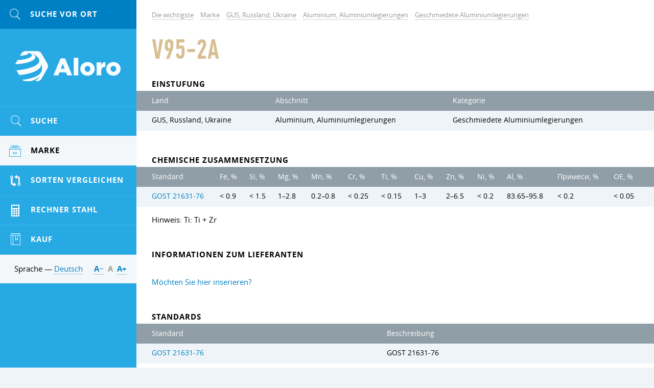

--- FILE ---
content_type: text/html; charset=UTF-8
request_url: https://aloro.biz/grades/su/gr-v95-2a
body_size: 7231
content:

<!DOCTYPE HTML>
<html>
	
<head data-language="de" data-url-domains="/json/domains.json">
	<meta http-equiv="Content-Type" content="text/html; charset=UTF-8" />
	<meta name="viewport" content="width=device-width, initial-scale=1.0, maximum-scale=1.0" />
	<link rel="icon" href="/img/logo-cropped.png" type="image/x-icon" />
	<link rel="shortcut icon" href="/img/logo-cropped.png" type="image/x-icon" />
	<meta name="csrf-param" content="_csrf">
<meta name="csrf-token" content="sqRQvngpUVJeCynZs0ffAKurJMwetZPbU-TDrh0q1X3t9AiLHXgEEDBKTIb1PYtJnMpJq1TCpbhrnYuXWXv4HA==">
	<title>V95-2A / Aloro</title>
	<meta name="description" content="Aluminium-Knetlegierungen">
	
<link rel="stylesheet" type="text/css" href="/grunt/css/styles.min.css?v=1569358552" />

<!--[if lt IE 9 ]>
<link rel="stylesheet" href="/css/common.ie.css" />
<![endif]-->	
<script type="text/javascript" src="/js/jquery-3.2.1.min.js"></script>
	<meta name="yandex-verification" content="884e157e7732e982" />
<meta name="google-site-verification" content="gs_fckeeVqep54y0gUSEfYHnt34C233Kg_A80_2so_k" />
<!-- Global site tag (gtag.js) - Google Analytics -->
<script async src="https://www.googletagmanager.com/gtag/js?id=UA-35271429-15"></script>
<script>
  window.dataLayer = window.dataLayer || [];
  function gtag(){dataLayer.push(arguments);}
  gtag('js', new Date());

  gtag('config', 'UA-35271429-15');
</script>
	<script type="text/x-mathjax-config">
MathJax.Hub.Config({
	config: ['Safe.js'],
	jax: ['input/TeX', 'input/MathML', 'input/AsciiMath', 'output/HTML-CSS', 'output/NativeMML', 'output/PreviewHTML'],
	extensions: ['tex2jax.js', 'mml2jax.js', 'asciimath2jax.js'/*, 'MathMenu.js', 'MathZoom.js', 'AssistiveMML.js', 'fast-preview.js'*/],
	TeX: {
		extensions: ['AMSmath.js', 'AMSsymbols.js', 'noErrors.js', 'noUndefined.js'],
		Macros: {
			textsf: ['\\mathord{\\sf{\\text{#1}}}', 1],
			texttt: ['\\mathord{\\tt{\\text{#1}}}', 1],
			vline: ['\\smash{\\large\\lvert}', 0],
			le: ['\\leqslant', 0],
			ge: ['\\geqslant', 0],
			phi: ['\\varphi', 0], // греческая фи, как принято в нашей нотации
			EDS: ['\\mathscr{E}', 0], // красивая буква для ЭДС
			arctg: ['\\mathop{\\rm arctg}\\nolimits', 0],
			ch: ['\\mathop{\\rm ch}\\nolimits', 0],
			ctg: ['\\mathop{\\rm ctg}\\nolimits', 0],
			sh: ['\\mathop{\\rm sh}\\nolimits', 0],
			arcctg: ['\\mathop{\\rm arcctg}\\nolimits', 0],
			cosec: ['\\mathop{\\rm cosec}\\nolimits', 0],
			cth: ['\\mathop{\\rm cth}\\nolimits', 0],
			tg: ['\\mathop{\\rm tg}\\nolimits', 0],
			th: ['\\mathop{\\rm th}\\nolimits', 0]
		},
		noErrors: { disabled: true }, // для возврата к TeX в случае проблем с mathjax
		noUndefined: { disabled: true } // для возврата к TeX в случае проблем с mathjax
	},
	tex2jax: {
		inlineMath: [ ['$$', '$$'], ['\\(', '\\)'] ],
		displayMath: [ ['\\[', '\\]'] ]
	},
	/*menuSettings: {
		zoom: 'Hover',
		zscale: '200%'
	},*/
	// skipStartupTypeset: true,
	messageStyle: 'none',
	// showMathMenu: false, // отключает мею по правой клавише
	preRemoveClass: 'MathJax_Preview_Alternative', // для возврата к TeX в случае проблем с mathjax
	'HTML-CSS': {
		// scale: 120 // для увеличения размера формул
		// webFont: 'STIX',
		availableFonts: [],
		preferredFonts: 'TeX',
		webFont: '',
		imageFont: null,
		undefinedFamily: '"MathJax_Math-Italic", "MathJax_Main", "MathJax_AMS", "Helvetica Neue", Helvetica, Arial, sans-serif'
	},
	/*'fast-preview': {
		Chunks: {EqnChunk: 10000, EqnChunkFactor: 1, EqnChunkDelay: 0},
		color: "inherit!important",
		updateTime: 30, updateDelay: 6,
		messageStyle: "none",
		disabled: false
	}*/
});

// Для исправления ошибок в формулах, содержащих команду \nulldelimiterspace
MathJax.Hub.Register.StartupHook('TeX Jax Ready', function () {
	const TEX = MathJax.InputJax.TeX;
	const PREFILTER = TEX.prefilterMath;
	TEX.Augment({
		prefilterMath: function (math,displaymode,script) {
			math = math.replace(/\\nulldelimiterspace/g, '0em');
			return PREFILTER.call(TEX,math,displaymode,script);
		}
	});
});

// Для большого размера всех дробей. Аналог команды \everymath{\displaystyle}
MathJax.Hub.Register.StartupHook('TeX Jax Ready', function () {
	const TEX = MathJax.InputJax.TeX;
	const PREFILTER = TEX.prefilterMath;
	TEX.Augment({
		prefilterMath: function (math,displaymode,script) {
			math = '\\displaystyle{'+math+'}';
			return PREFILTER.call(TEX,math,displaymode,script);
		}
	});
});

// move formulae out from invisible container to the top level
MathJax.Hub.Register.StartupHook('End', function () {
	// get all formulae
	const $formulae = $('.latex-original, .ascii-original');

	// loop
	let html;
	$formulae.each(function () {
		// move formulae markup to upper level
		html = $(this).html();
		$(html).insertBefore($(this));

		// remove invisible container
		$(this).remove();
	});
});

// для возврата к TeX в случае проблем с mathjax
MathJax.Hub.Typeset_source = MathJax.Hub.Typeset;
MathJax.Hub.Typeset = function(node, callback) {
	return MathJax.Hub.Typeset_source(node, function() {
		const jax = MathJax.Hub.getAllJax(node);
		let pre, math;
		for (let i = 0, m = jax.length; i < m; i++) {
			math = jax[i];
			if (!math.texError) {
				pre = math.SourceElement().previousSibling.previousSibling;
				if (pre && pre.className !== 'MathJax_Preview') {
					pre = pre.previousSibling;
				}

				if (pre && pre.className === 'MathJax_Preview') {
					pre.innerHTML = '';
				}
			} else {
				pre = math.SourceElement().previousSibling;
				if (pre && pre.className === 'MathJax') {
					pre.innerHTML = '';
				}
			}
		}

		return callback;
	});
};
</script></head>
	<body>
		<script src="/assets/fc62583d/mathjax/MathJax.js?v=1532013943"></script>		<div class="clearfix body-inner">
			<div id="main">
				<div id="content">
					

<ul class="breadcrumb simple-block" itemscope="" itemtype="http://schema.org/BreadcrumbList">
	<li class="bc-item" itemprop="itemListElement" itemscope="" itemtype="http://schema.org/ListItem">
		<a class="gray-link link" href="/" itemprop="item"><span itemprop="name">Die wichtigste</span></a>
		<meta itemprop="position" property="" content="1">
	</li>

	
<li class="bc-item" itemprop="itemListElement" itemscope="" itemtype="http://schema.org/ListItem">
	<a class="gray-link link" href="/grades" itemprop="item"><span itemprop="name">Marke</span></a>
	<meta itemprop="position" property="" content="2">
</li>

<li class="bc-item" itemprop="itemListElement" itemscope="" itemtype="http://schema.org/ListItem">
	<a class="gray-link link" href="/grades/su" itemprop="item"><span itemprop="name">GUS, Russland, Ukraine</span></a>
	<meta itemprop="position" property="" content="3">
</li>

<li class="bc-item" itemprop="itemListElement" itemscope="" itemtype="http://schema.org/ListItem">
	<a class="gray-link link" href="/grades/su/24331" itemprop="item"><span itemprop="name">Aluminium, Aluminiumlegierungen</span></a>
	<meta itemprop="position" property="" content="4">
</li>

<li class="bc-item" itemprop="itemListElement" itemscope="" itemtype="http://schema.org/ListItem">
	<a class="gray-link link" href="/grades/su/24331/24324" itemprop="item"><span itemprop="name">Geschmiedete Aluminiumlegierungen</span></a>
	<meta itemprop="position" property="" content="5">
</li></ul>
<div class="simple-block">
	<h1 class="general-title page-title">V95-2A </h1>

	
	</div>


<div class="simple-block">
	<h3 class="inherit-title">Einstufung</h3>
</div>

<div class="page-unit">
	<div class="x-scroll content-table search-table">
		<table>
			<thead>
				<tr>
					<th>Land</th>
					<th>Abschnitt</th>
					<th>Kategorie</th>
				</tr>
			</thead>
			<tbody>
				<tr>
					<td>GUS, Russland, Ukraine</td>
					<td>Aluminium, Aluminiumlegierungen</td>
					<td>Geschmiedete Aluminiumlegierungen</td>
				</tr>
			</tbody>
		</table>
	</div>
</div>

<div class="simple-block">
	<h3 class="inherit-title">Chemische Zusammensetzung</h3>
</div>

<div class="page-unit">
	<div class="x-scroll content-table search-table">
		<table class="table table-striped"><thead><tr><th>Standard</th>
<th title="Eisen">Fe, %</th>
<th title="Silizium">Si, %</th>
<th title="Magnesium">Mg, %</th>
<th title="Mangan">Mn, %</th>
<th title="Chrom">Cr, %</th>
<th title="Titan">Ti, %</th>
<th title="Kupfer">Cu, %</th>
<th title="Zink">Zn, %</th>
<th title="Nickel">Ni, %</th>
<th title="Aluminium">Al, %</th>
<th title="Verunreinigungen">Примеси, %</th>
<th title="Andere Gegenstände">OE, %</th></tr></thead>
<tbody><tr data-row="8801"><td><a href="/standards/3810">GOST 21631-76</a></td>
<td><span class="nowrap">&lt; 0.9</span></td>
<td><span class="nowrap">&lt; 1.5</span></td>
<td><span class="nowrap">1&ndash;2.8</span></td>
<td><span class="nowrap">0.2&ndash;0.8</span></td>
<td><span class="nowrap">&lt; 0.25</span></td>
<td><span class="nowrap">&lt; 0.15</span></td>
<td><span class="nowrap">1&ndash;3</span></td>
<td><span class="nowrap">2&ndash;6.5</span></td>
<td><span class="nowrap">&lt; 0.2</span></td>
<td><span class="nowrap">83.65&ndash;95.8</span></td>
<td><span class="nowrap">&lt; 0.2</span></td>
<td><span class="nowrap">&lt; 0.05</span></td></tr></tbody></table>	</div>
		<div class="simple-block page-unit-small">
		<div class="notes">
							<p>Hinweis: Ti: Ti + Zr</p>
					</div>
	</div>
	</div>

<div class="simple-block">
	<h3 class="inherit-title">Informationen zum Lieferanten</h3>
</div>

<div class="page-unit page-unit-small">
		<div class="simple-block page-unit-small">
		<div>
			<p><a href="/site/advertising">M&ouml;chten Sie hier inserieren?</a></p>
		</div>
	</div>
</div>














<div class="simple-block">
	<h3 class="inherit-title">Standards</h3>
</div>

<div class="page-unit">
	<div class="x-scroll content-table search-table">
		<table class="table table-striped">
			<thead>
				<tr>
					<th>Standard</th>
					<th>Beschreibung</th>
				</tr>
			</thead>
			<tbody>
				
<tr>
	<td><a href="/standards/3810">GOST 21631-76</a></td>
	<td>GOST 21631-76</td>
</tr>			</tbody>
		</table>
	</div>
</div>

<div class="simple-block">
	<h3 class="inherit-title">Beschreibung der chemischen Elemente</h3>
</div>

<div class="page-unit">
	<div class="x-scroll content-table search-table">
		<table class="table table-striped">
			<thead>
				<tr>
					<th width="20%">Element</th>
					<th width="20%">Ma&szlig;einheiten</th>
					<th width="60%">Beschreibung</th>
				</tr>
			</thead>
			<tbody>
				
<tr>
	<td>Fe</td>
	<td>%</td>
	<td>Eisen</td>
</tr>

<tr>
	<td>OE</td>
	<td>%</td>
	<td>Andere Gegenst&auml;nde</td>
</tr>

<tr>
	<td>Примеси</td>
	<td>%</td>
	<td>Verunreinigungen</td>
</tr>

<tr>
	<td>Si</td>
	<td>%</td>
	<td>Silizium</td>
</tr>

<tr>
	<td>Mg</td>
	<td>%</td>
	<td>Magnesium</td>
</tr>

<tr>
	<td>Mn</td>
	<td>%</td>
	<td>Mangan</td>
</tr>

<tr>
	<td>Cr</td>
	<td>%</td>
	<td>Chrom</td>
</tr>

<tr>
	<td>Ti</td>
	<td>%</td>
	<td>Titan</td>
</tr>

<tr>
	<td>Cu</td>
	<td>%</td>
	<td>Kupfer</td>
</tr>

<tr>
	<td>Zn</td>
	<td>%</td>
	<td>Zink</td>
</tr>

<tr>
	<td>Ni</td>
	<td>%</td>
	<td>Nickel</td>
</tr>

<tr>
	<td>Al</td>
	<td>%</td>
	<td>Aluminium</td>
</tr>			</tbody>
		</table>
	</div>
</div>





				</div>

				
<!-- Footer -->
<!--noindex-->
<div id="footer">
	<div class="inner">
		<div class="site-info">
			<div>&copy; Aloro. 2015&ndash;2026</div>
			<div class="text"><a class="dark-link" href="/site/advertising">Werbung</a></div>
			<div class="text">E-mail: <a class="dark-link" data-toggle="email" data-user="info" data-host="vooq.net" rel="nofollow"></a></div>
			<div class="text"><!--LiveInternet counter--><script type="text/javascript">
	document.write("<a href='//www.liveinternet.ru/click' "+
		"target=_blank><img src='//counter.yadro.ru/hit?t14.1;r"+
		escape(document.referrer)+((typeof(screen)=="undefined")?"":
			";s"+screen.width+"*"+screen.height+"*"+(screen.colorDepth?
				screen.colorDepth:screen.pixelDepth))+";u"+escape(document.URL)+
		";h"+escape(document.title.substring(0,150))+";"+Math.random()+
		"' alt='' title='LiveInternet: the number of hits for 24 hours, visitors for 24 hours and today' "+
		"border='0' width='88' height='31'><\/a>")
</script><!--/LiveInternet-->
<!-- Yandex.Metrika informer -->
<a href="https://metrika.yandex.ru/stat/?id=46728984&amp;from=informer"
target="_blank" rel="nofollow"><img src="https://informer.yandex.ru/informer/46728984/3_1_FFFFFFFF_EFEFEFFF_0_pageviews"
style="width:88px; height:31px; border:0;" alt="Yandex. Metric" title="Yandex. Metric: data for today (views, visits and unique visitors)" class="ym-advanced-informer" data-cid="46728984" data-lang="en" /></a>
<!-- /Yandex.Metrika informer -->

<!-- Yandex.Metrika counter -->
<script type="text/javascript" >
    (function (d, w, c) {
        (w[c] = w[c] || []).push(function() {
            try {
                w.yaCounter46728984 = new Ya.Metrika({
                    id:46728984,
                    clickmap:true,
                    trackLinks:true,
                    accurateTrackBounce:true,
                    webvisor:true,
                    trackHash:true
                });
            } catch(e) { }
        });

        var n = d.getElementsByTagName("script")[0],
            s = d.createElement("script"),
            f = function () { n.parentNode.insertBefore(s, n); };
        s.type = "text/javascript";
        s.async = true;
        s.src = "https://mc.yandex.ru/metrika/watch.js";

        if (w.opera == "[object Opera]") {
            d.addEventListener("DOMContentLoaded", f, false);
        } else { f(); }
    })(document, window, "yandex_metrika_callbacks");
</script>
<noscript><div><img src="https://mc.yandex.ru/watch/46728984" style="position:absolute; left:-9999px;" alt="" /></div></noscript>
<!-- /Yandex.Metrika counter -->
<meta name="yandex-verification" content="884e157e7732e982" /></div>
		</div>

		<div class="other-info">
			<div>Entwicklung &mdash; <a class="dark-link" href="http://www.vooq.net" rel="nofollow">Vooq</a></div>
			<div class="text">Website-Design &mdash; <a class="dark-link" href="http://fresh-d.net" rel="nofollow">Fresh</a></div>
		</div>
	</div>
</div>
<!--/noindex-->
<!-- End Footer -->			</div>

			
<!-- Left Sidebar -->
<div id="sidebar" class="tracking">
	<div class="tracker">
		<!--noindex-->
		<div class="mobile-menu clearfix">
			
<a class="mobile-menu-btn mobile-search fl" data="#side-search" href="#" rel="nofollow">
	<span class="icon icon-search icon-yellow"></span>
</a>			<div id="logo"><a class="logo-link" href="/">Aloro</a></div>
			
<div class="fr">
	<a class="mobile-menu-btn" data="#lng-unit" href="javascript:void(0);">DE</a>
	<a class="mobile-menu-btn fr mm-parent" data="#side-menu" href="#" rel="nofollow">
		<span class="icon icon-menu icon-yellow"></span>
	</a>
</div>		</div>
		<!--/noindex-->

		
<!--noindex-->
<div class="mobile-switcher">
	<a class="switcher-link" data="#side-menu" href="javascript:void(0);" rel="nofollow">
		<span class="icon icon-left"></span>&nbsp;Zur&uuml;ck	</a>

	<a class="switcher-link active" data="#rightbar" href="javascript:void(0);" rel="nofollow">
		Nach vorne&nbsp;<span class="icon icon-right"></span>
	</a>
</div>
<!--/noindex-->
		<div class="mobile-toggle">
			
<!-- Search -->
<!--noindex-->
<form id="side-search" class="hide-mobile toggle-item" action="/search" onsubmit="" method="get">
	<input type="text" id="input-side-search" class="search-input" name="term" value="" autocomplete="off" placeholder="Suche vor Ort" />
	<label for="input-side-search" class="icon icon-search icon-yellow"></label>
	<button type="submit" class="search-submit submit-btn icon icon-search" value=""></button>
</form>

<a class="mobile-search icon-unit" href="/search" rel="nofollow">
	<span class="icon icon-search icon-yellow"></span>
</a>
<!--/noindex-->
<!-- End Search -->			
<!-- sideMenu -->
<ul id="side-menu" class="hide-mobile toggle-item slide-menu">
	<li class="menu-item">
		<a class="menu-link hover" href="/search-params">
			<span class="icon-unit"><span class="icon icon-search icon-yellow"></span></span>
			<span class="menu-text">Suche</span>
		</a>
	</li>

	
<li class="menu-item active" data-template="wrapper">
	<a class="menu-link" href="/grades">
		<span class="icon-unit"><span class="icon icon-products icon-yellow"></span></span>
		<span class="menu-text skip-mobile">Marke</span>
		<span class="arrows">
			<span class="icon icon-down-thin"></span>
			<span class="icon icon-up-thin"></span>
		</span>
	</a>

	<div class="submenu">
		<ul>
			<li class="submenu-title">Marke nach Regionen</li>
			
<li class="submenu-item active" data-country="su">
	<a class="submenu-link" href="/grades/su">
		<span class="skip-mobile">GUS, Russland, Ukraine</span>
				<span class="arrows">
			<span class="icon icon-down-thin"></span>
			<span class="icon icon-up-thin"></span>
		</span>
			</a>

		<div class="submenu">
		<ul>
			<li class="submenu-title">GUS, Russland, Ukraine</li>
			
<li class="submenu-item active" data-section="24331">
	<a class="submenu-link" href="/grades/su/24331">Aluminium, Aluminiumlegierungen</a>
</li>

<li class="submenu-item" data-section="24529">
	<a class="submenu-link" href="/grades/su/24529">Baustahl</a>
</li>

<li class="submenu-item" data-section="24337">
	<a class="submenu-link" href="/grades/su/24337">Bronze</a>
</li>

<li class="submenu-item" data-section="25250">
	<a class="submenu-link" href="/grades/su/25250">Edelmetalle</a>
</li>

<li class="submenu-item" data-section="24581">
	<a class="submenu-link" href="/grades/su/24581">Elektroband</a>
</li>

<li class="submenu-item" data-section="24632">
	<a class="submenu-link" href="/grades/su/24632">Ferrolegierungen</a>
</li>

<li class="submenu-item" data-section="25267">
	<a class="submenu-link" href="/grades/su/25267">Feuerfeste Metalle, Karbid</a>
</li>

<li class="submenu-item" data-section="24669">
	<a class="submenu-link" href="/grades/su/24669">Gusseisen</a>
</li>

<li class="submenu-item" data-section="24588">
	<a class="submenu-link" href="/grades/su/24588">Hitzebeständige Stähle und Legierungen</a>
</li>

<li class="submenu-item" data-section="24607">
	<a class="submenu-link" href="/grades/su/24607">Korrosionsbeständige Legierungen und Stähle</a>
</li>

<li class="submenu-item" data-section="24362">
	<a class="submenu-link" href="/grades/su/24362">Kupfer, Kupferlegierungen</a>
</li>

<li class="submenu-item" data-section="25766">
	<a class="submenu-link" href="/grades/su/25766">Magnesium</a>
</li>

<li class="submenu-item" data-section="24357">
	<a class="submenu-link" href="/grades/su/24357">Materialien zum Schweißen und Löten</a>
</li>

<li class="submenu-item" data-section="24347">
	<a class="submenu-link" href="/grades/su/24347">Messing (Kupfer-Zink-Legierung)</a>
</li>

<li class="submenu-item" data-section="25264">
	<a class="submenu-link" href="/grades/su/25264">Metalle und Legierungen</a>
</li>

<li class="submenu-item" data-section="24366">
	<a class="submenu-link" href="/grades/su/24366">Nickel, Nickellegierung,</a>
</li>

<li class="submenu-item" data-section="24325">
	<a class="submenu-link" href="/grades/su/24325">Präzisionslegierungen</a>
</li>

<li class="submenu-item" data-section="24390">
	<a class="submenu-link" href="/grades/su/24390">Pulvermetallurgie</a>
</li>

<li class="submenu-item" data-section="25513">
	<a class="submenu-link" href="/grades/su/25513">Seltene Erden und deren Legierungen</a>
</li>

<li class="submenu-item" data-section="24474">
	<a class="submenu-link" href="/grades/su/24474">Stahl und Legierungen für Gussteile</a>
</li>

<li class="submenu-item" data-section="24574">
	<a class="submenu-link" href="/grades/su/24574">Stähle für besondere Zwecke</a>
</li>

<li class="submenu-item" data-section="24621">
	<a class="submenu-link" href="/grades/su/24621">Titan, Titanlegierungen</a>
</li>

<li class="submenu-item" data-section="24509">
	<a class="submenu-link" href="/grades/su/24509">Werkzeugstahl</a>
</li>

<li class="submenu-item" data-section="25512">
	<a class="submenu-link" href="/grades/su/25512">Zinn, Blei, Babity</a>
</li>		</ul>
	</div>
	</li>

<li class="submenu-item" data-country="de">
	<a class="submenu-link" href="/grades/de">
		<span class="skip-mobile">Deutschland</span>
				<span class="arrows">
			<span class="icon icon-down-thin"></span>
			<span class="icon icon-up-thin"></span>
		</span>
			</a>

		<div class="submenu">
		<ul>
			<li class="submenu-title">Deutschland</li>
			
<li class="submenu-item" data-section="32452">
	<a class="submenu-link" href="/grades/de/32452">0.0000 - 0.9999</a>
</li>

<li class="submenu-item" data-section="25168">
	<a class="submenu-link" href="/grades/de/25168">1.0000 - 1.0799</a>
</li>

<li class="submenu-item" data-section="25206">
	<a class="submenu-link" href="/grades/de/25206">1.0800 - 1.0999</a>
</li>

<li class="submenu-item" data-section="25160">
	<a class="submenu-link" href="/grades/de/25160">1.1000 - 1.1999</a>
</li>

<li class="submenu-item" data-section="25180">
	<a class="submenu-link" href="/grades/de/25180">1.2000 - 1.2999</a>
</li>

<li class="submenu-item" data-section="25153">
	<a class="submenu-link" href="/grades/de/25153">1.3000 - 1.3999</a>
</li>

<li class="submenu-item" data-section="25156">
	<a class="submenu-link" href="/grades/de/25156">1.4000 - 1.4999</a>
</li>

<li class="submenu-item" data-section="25158">
	<a class="submenu-link" href="/grades/de/25158">1.5000 - 1.5999</a>
</li>

<li class="submenu-item" data-section="25165">
	<a class="submenu-link" href="/grades/de/25165">1.6000 - 1.6999</a>
</li>

<li class="submenu-item" data-section="25162">
	<a class="submenu-link" href="/grades/de/25162">1.7000 - 1.7999</a>
</li>

<li class="submenu-item" data-section="25185">
	<a class="submenu-link" href="/grades/de/25185">1.8000 - 1.8999</a>
</li>

<li class="submenu-item" data-section="25223">
	<a class="submenu-link" href="/grades/de/25223">1.9000 - 1.9999</a>
</li>

<li class="submenu-item" data-section="25149">
	<a class="submenu-link" href="/grades/de/25149">2.0000 - 2.9999</a>
</li>

<li class="submenu-item" data-section="31427">
	<a class="submenu-link" href="/grades/de/31427">3.0000 - 3.9999</a>
</li>

<li class="submenu-item" data-section="32457">
	<a class="submenu-link" href="/grades/de/32457">4.0000 - 4.9999</a>
</li>

<li class="submenu-item" data-section="32461">
	<a class="submenu-link" href="/grades/de/32461">5.0000 - 5.9999</a>
</li>

<li class="submenu-item" data-section="32464">
	<a class="submenu-link" href="/grades/de/32464">9.0000 - 9.9999</a>
</li>		</ul>
	</div>
	</li>

<li class="submenu-item" data-country="us">
	<a class="submenu-link" href="/grades/us">
		<span class="skip-mobile">Vereinigte Staaten</span>
				<span class="arrows">
			<span class="icon icon-down-thin"></span>
			<span class="icon icon-up-thin"></span>
		</span>
			</a>

		<div class="submenu">
		<ul>
			<li class="submenu-title">Vereinigte Staaten</li>
			
<li class="submenu-item" data-section="32466">
	<a class="submenu-link" href="/grades/us/32466">A00001 - A99999</a>
</li>

<li class="submenu-item" data-section="32517">
	<a class="submenu-link" href="/grades/us/32517">C00001 - C99999</a>
</li>

<li class="submenu-item" data-section="25127">
	<a class="submenu-link" href="/grades/us/25127">D00001 - D99999</a>
</li>

<li class="submenu-item" data-section="25123">
	<a class="submenu-link" href="/grades/us/25123">E00001 - E99999</a>
</li>

<li class="submenu-item" data-section="25130">
	<a class="submenu-link" href="/grades/us/25130">F00001 - F99999</a>
</li>

<li class="submenu-item" data-section="25138">
	<a class="submenu-link" href="/grades/us/25138">G00001 - G99999</a>
</li>

<li class="submenu-item" data-section="25107">
	<a class="submenu-link" href="/grades/us/25107">J00001 - J99999</a>
</li>

<li class="submenu-item" data-section="25116">
	<a class="submenu-link" href="/grades/us/25116">K00001 - K99999</a>
</li>

<li class="submenu-item" data-section="32573">
	<a class="submenu-link" href="/grades/us/32573">L00001 - L99999</a>
</li>

<li class="submenu-item" data-section="32640">
	<a class="submenu-link" href="/grades/us/32640">M00001 - M99999</a>
</li>

<li class="submenu-item" data-section="25120">
	<a class="submenu-link" href="/grades/us/25120">N00001 - N99999</a>
</li>

<li class="submenu-item" data-section="32658">
	<a class="submenu-link" href="/grades/us/32658">P00001 - P99999</a>
</li>

<li class="submenu-item" data-section="25142">
	<a class="submenu-link" href="/grades/us/25142">R00001 - R99999</a>
</li>

<li class="submenu-item" data-section="25113">
	<a class="submenu-link" href="/grades/us/25113">S00001 - S99999</a>
</li>

<li class="submenu-item" data-section="25147">
	<a class="submenu-link" href="/grades/us/25147">T00001 - T99999</a>
</li>

<li class="submenu-item" data-section="32741">
	<a class="submenu-link" href="/grades/us/32741">W00001 - W99999</a>
</li>

<li class="submenu-item" data-section="32838">
	<a class="submenu-link" href="/grades/us/32838">Z00001 - Z99999</a>
</li>		</ul>
	</div>
	</li>		</ul>
	</div>
</li>

	<li class="menu-item">
		<a class="menu-link hover" href="/compare">
			<span class="icon-unit"><span class="icon icon-compare icon-yellow"></span></span>
			<span class="menu-text">Sorten Vergleichen</span>
		</a>
	</li>

	<li class="menu-item">
		<a class="menu-link hover" href="/site/calculator">
			<span class="icon-unit"><span class="icon icon-calc icon-yellow"></span></span>
			<span class="menu-text">Rechner Stahl</span>
		</a>
	</li>

	<li class="menu-item">
		<a class="menu-link hover" href="/site/buy-sell">
			<span class="icon-unit"><span class="icon icon-marka icon-yellow"></span></span>
			<span class="menu-text">Kauf</span>
		</a>
	</li>
</ul>
<!-- End sideMenu -->
			<div class="sidebar-trolley">
				
<!-- languagePicker -->
<!--noindex-->
<div id="lng-unit" class="side-lng clearfix hide-mobile toggle-item">
	<div class="fl hide-mobile">
		Sprache &mdash; <a class="lng-toggle-link internal-link" href="javascript:void(0);" rel="nofollow">Deutsch</a>
	</div>

	<div class="lng-unit">
		<div class="lng-header hide-mobile">
			<div class="lng-title os-bold">W&auml;hlen Sie die Sprache</div>
			<span class="close-btn hover icon-gray icon icon-close"></span>
		</div>

		<ul class="lng-list">
			
<li class="lng-item">
	<a class="lng-link" href="http://aloro.biz/grades/su/gr-v95-2a">
				<span class="flags-de"></span>
		<span class="lng-text">Deutsch</span>
			</a>
</li>

<li class="lng-item">
	<a class="lng-link" href="http://aloro.net/grades/su/gr-v95-2a">
				<span class="flags-en"></span>
		<span class="lng-text">English</span>
			</a>
</li>

<li class="lng-item">
	<a class="lng-link" href="http://aloro.org/grades/su/gr-v95-2a">
				<span class="flags-ru"></span>
		<span class="lng-text">Русский</span>
			</a>
</li>		</ul>
	</div>

	<div id="font-switcher" class="fr os-bold hide-mobile">
		<a class="switch-link internal-link" href="javascript:void(0);" rel="nofollow" data-size="-">А&minus;</a>
		<a class="switch-link internal-link" href="javascript:void(0);" rel="nofollow" data-size="normal">А</a>
		<a class="switch-link internal-link" href="javascript:void(0);" rel="nofollow" data-size="+">А&plus;</a>
	</div>
</div>
<!--/noindex-->
<!-- End languagePicker -->			</div>
		</div>
	</div>
</div>
<!-- End Sidebar -->		</div>

		<div id="body-overlay"></div>
		
<script defer type="text/javascript" src="/grunt/js/i18next.min.js?v=1569358552"></script>
<script defer type="text/javascript" src="/grunt/js/jquery-plugins.min.js?v=1569358551"></script>
<script defer type="text/javascript" src="/grunt/js/common.min.js?v=1569358552"></script>
<script defer type="text/javascript" src="/grunt/js/components.min.js?v=1569358552"></script>
			</body>
</html>


--- FILE ---
content_type: text/html; charset=UTF-8
request_url: https://aloro.biz/json/vocabulary/de.json
body_size: 849
content:
{"classification":{"classifier":{"litoy":"Besetzung"}},"responses":{"forms":{"required":"Sie m\u00fcssen die erforderlichen Felder ausf\u00fcllen"},"search":{"error":{"limit":"Der Name darf nicht mindestens zwei Zeichen enthalten."},"success":{"results":"Die Suche wurde erfolgreich ausgef\u00fchrt"}},"compare":{"success":{"add":"Das Material wurde Ihre Vergleichsliste erfolgreich hinzugef\u00fcgt","reset":"Vergleichsliste wurde erfolgreich gel\u00f6scht","remove":"Das Material wurde aus der Vergleichsliste erfolgreich entfernt"},"error":{"notcompared":"Dieses Material ist nicht im Vergleich aufgelistet","items":"Die maximale Anzahl von im Vergleich Material erreicht","empty":"W\u00e4hlen Sie kein Material zum Vergleich"}},"templates":{"error":{"arguments":"Methodenargumente Forms.chunk() nicht spezifiziert sind","result":"Fehler beim JSON-Daten mit der Vorlage holen \u00ab{{template}}\u00bb","empty":"Die Anforderung f\u00fcr Benutzerprofil &amp;bdquo;{{template}}&amp;raquo; ist fehlgeschlagen"}},"buysell":{"error":{"field":{"required":"Das Feld &amp;laquo;{{attribute}}&amp;raquo; kann nicht leer sein.","wrong":{"value":"Feld &amp;laquo;{{attribute}}&amp;raquo; kann diesen Wert nicht nehmen."},"to":{"long":"Feld &amp;laquo;{{attribute}}&amp;raquo; kann nicht mehr als {{max}} Symbole."},"not":{"correct":"Feld  &amp;laquo;{{attribute}}&amp;raquo;  ist falsch angegeben."}},"phone":{"not":{"correct":"Die Telefonnummer ist nicht korrekt."}},"proposals":{"limit":"Sie haben die maximale Anzahl von Anwendungen f\u00fcr den Benutzer \u00fcberschritten."},"proposal":{"not":{"created":"Kann keine Anfrage erstellen."}}},"proposal":{"added":"Die Anwendung wird erfolgreich hinzugef\u00fcgt, um Ihre Postadresse einen Brief benachrichtigen gesendet."}}},"titles":{"jgrowl":{"result":"Ergebnis","close":"Alle Benachrichtigungen ausblenden"}}}